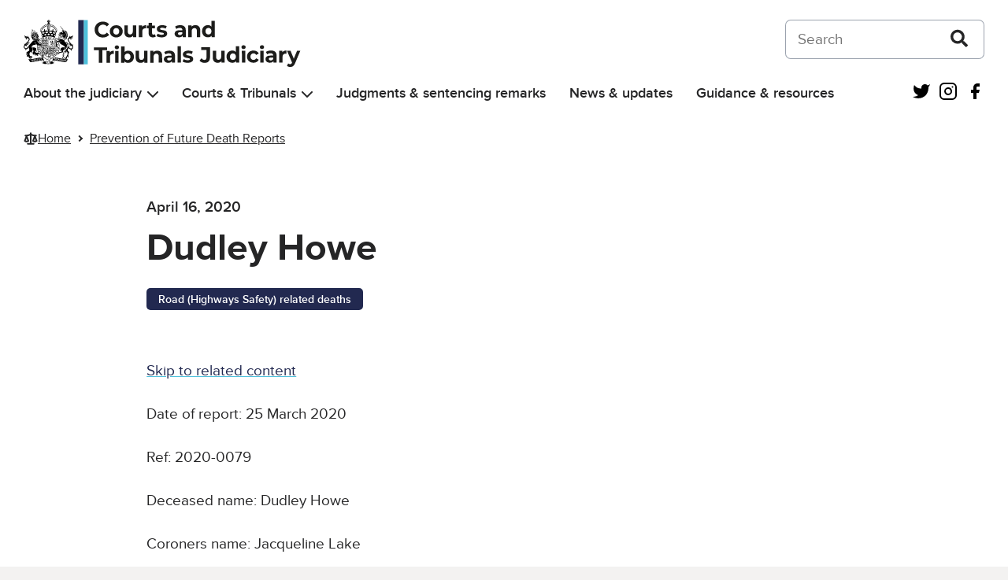

--- FILE ---
content_type: text/html; charset=UTF-8
request_url: https://www.judiciary.uk/prevention-of-future-death-reports/dudley-howe/
body_size: 14997
content:
<!DOCTYPE html>
<html lang="en-US" class="govuk-template">
<head>
    <meta charset="utf-8">
<meta name="viewport" content="width=device-width, initial-scale=1, viewport-fit=cover">
<meta name="theme-color" content="#0b0c0c">

<meta http-equiv="X-UA-Compatible" content="IE=edge">


<link rel="apple-touch-icon" sizes="152x152" href="https://www.judiciary.uk/wp-content/themes/judiciary-website-theme/static/img/apple-touch-icon.png">
<link rel="apple-touch-icon" sizes="120x120" href="https://www.judiciary.uk/wp-content/themes/judiciary-website-theme/static/img/apple-touch-icon-120x120.png">
<link rel="icon" type="image/png" sizes="16x16" href="https://www.judiciary.uk/wp-content/themes/judiciary-website-theme/static/img/favicon.ico">
    <meta name='robots' content='index, follow, max-image-preview:large, max-snippet:-1, max-video-preview:-1' />

	<!-- This site is optimized with the Yoast SEO plugin v26.8 - https://yoast.com/product/yoast-seo-wordpress/ -->
	<title>Dudley Howe - Courts and Tribunals Judiciary</title>
	<link rel="canonical" href="https://www.judiciary.uk/prevention-of-future-death-reports/dudley-howe/" />
	<meta property="og:locale" content="en_US" />
	<meta property="og:type" content="article" />
	<meta property="og:title" content="Dudley Howe - Courts and Tribunals Judiciary" />
	<meta property="og:description" content="Date of report: 25 March 2020 Ref: 2020-0079 Deceased name: Dudley Howe Coroners name: Jacqueline Lake Coroners Area: Norfolk Category: Road (Highways Safety) related deaths This report is being sent to: Driver and Vehicle Standards Agency" />
	<meta property="og:url" content="https://www.judiciary.uk/prevention-of-future-death-reports/dudley-howe/" />
	<meta property="og:site_name" content="Courts and Tribunals Judiciary" />
	<meta property="article:modified_time" content="2022-07-06T23:50:05+00:00" />
	<meta name="twitter:card" content="summary_large_image" />
	<script type="application/ld+json" class="yoast-schema-graph">{"@context":"https://schema.org","@graph":[{"@type":"WebPage","@id":"https://www.judiciary.uk/prevention-of-future-death-reports/dudley-howe/","url":"https://www.judiciary.uk/prevention-of-future-death-reports/dudley-howe/","name":"Dudley Howe - Courts and Tribunals Judiciary","isPartOf":{"@id":"https://www.judiciary.uk/#website"},"datePublished":"2020-04-16T08:15:16+00:00","dateModified":"2022-07-06T23:50:05+00:00","breadcrumb":{"@id":"https://www.judiciary.uk/prevention-of-future-death-reports/dudley-howe/#breadcrumb"},"inLanguage":"en-US","potentialAction":[{"@type":"ReadAction","target":["https://www.judiciary.uk/prevention-of-future-death-reports/dudley-howe/"]}]},{"@type":"BreadcrumbList","@id":"https://www.judiciary.uk/prevention-of-future-death-reports/dudley-howe/#breadcrumb","itemListElement":[{"@type":"ListItem","position":1,"name":"Home","item":"https://www.judiciary.uk/"},{"@type":"ListItem","position":2,"name":"Prevention of Future Death Reports","item":"https://www.judiciary.uk/prevention-of-future-death-reports/"},{"@type":"ListItem","position":3,"name":"Dudley Howe"}]},{"@type":"WebSite","@id":"https://www.judiciary.uk/#website","url":"https://www.judiciary.uk/","name":"Courts and Tribunals Judiciary","description":"Information about the Courts and Tribunals Judiciary of England and Wales. Read the latest judgments, news and speeches","publisher":{"@id":"https://www.judiciary.uk/#organization"},"potentialAction":[{"@type":"SearchAction","target":{"@type":"EntryPoint","urlTemplate":"https://www.judiciary.uk/?s={search_term_string}"},"query-input":{"@type":"PropertyValueSpecification","valueRequired":true,"valueName":"search_term_string"}}],"inLanguage":"en-US"},{"@type":"Organization","@id":"https://www.judiciary.uk/#organization","name":"Courts and Tribunals Judiciary","url":"https://www.judiciary.uk/","logo":{"@type":"ImageObject","inLanguage":"en-US","@id":"https://www.judiciary.uk/#/schema/logo/image/","url":"https://www.judiciary.uk/wp-content/uploads/2022/09/6.7646_Courts-and-Tribunials-Judiciary-Logo-RGB.png","contentUrl":"https://www.judiciary.uk/wp-content/uploads/2022/09/6.7646_Courts-and-Tribunials-Judiciary-Logo-RGB.png","width":4193,"height":734,"caption":"Courts and Tribunals Judiciary"},"image":{"@id":"https://www.judiciary.uk/#/schema/logo/image/"}}]}</script>
	<!-- / Yoast SEO plugin. -->


<link rel='dns-prefetch' href='//cc.cdn.civiccomputing.com' />
<link rel='dns-prefetch' href='//www.judiciary.uk' />
<link rel="alternate" title="oEmbed (JSON)" type="application/json+oembed" href="https://www.judiciary.uk/wp-json/oembed/1.0/embed?url=https%3A%2F%2Fwww.judiciary.uk%2Fprevention-of-future-death-reports%2Fdudley-howe%2F" />
<link rel="alternate" title="oEmbed (XML)" type="text/xml+oembed" href="https://www.judiciary.uk/wp-json/oembed/1.0/embed?url=https%3A%2F%2Fwww.judiciary.uk%2Fprevention-of-future-death-reports%2Fdudley-howe%2F&#038;format=xml" />
<style id='wp-img-auto-sizes-contain-inline-css' type='text/css'>
img:is([sizes=auto i],[sizes^="auto," i]){contain-intrinsic-size:3000px 1500px}
/*# sourceURL=wp-img-auto-sizes-contain-inline-css */
</style>
<style id='wp-block-library-inline-css' type='text/css'>
:root{--wp-block-synced-color:#7a00df;--wp-block-synced-color--rgb:122,0,223;--wp-bound-block-color:var(--wp-block-synced-color);--wp-editor-canvas-background:#ddd;--wp-admin-theme-color:#007cba;--wp-admin-theme-color--rgb:0,124,186;--wp-admin-theme-color-darker-10:#006ba1;--wp-admin-theme-color-darker-10--rgb:0,107,160.5;--wp-admin-theme-color-darker-20:#005a87;--wp-admin-theme-color-darker-20--rgb:0,90,135;--wp-admin-border-width-focus:2px}@media (min-resolution:192dpi){:root{--wp-admin-border-width-focus:1.5px}}.wp-element-button{cursor:pointer}:root .has-very-light-gray-background-color{background-color:#eee}:root .has-very-dark-gray-background-color{background-color:#313131}:root .has-very-light-gray-color{color:#eee}:root .has-very-dark-gray-color{color:#313131}:root .has-vivid-green-cyan-to-vivid-cyan-blue-gradient-background{background:linear-gradient(135deg,#00d084,#0693e3)}:root .has-purple-crush-gradient-background{background:linear-gradient(135deg,#34e2e4,#4721fb 50%,#ab1dfe)}:root .has-hazy-dawn-gradient-background{background:linear-gradient(135deg,#faaca8,#dad0ec)}:root .has-subdued-olive-gradient-background{background:linear-gradient(135deg,#fafae1,#67a671)}:root .has-atomic-cream-gradient-background{background:linear-gradient(135deg,#fdd79a,#004a59)}:root .has-nightshade-gradient-background{background:linear-gradient(135deg,#330968,#31cdcf)}:root .has-midnight-gradient-background{background:linear-gradient(135deg,#020381,#2874fc)}:root{--wp--preset--font-size--normal:16px;--wp--preset--font-size--huge:42px}.has-regular-font-size{font-size:1em}.has-larger-font-size{font-size:2.625em}.has-normal-font-size{font-size:var(--wp--preset--font-size--normal)}.has-huge-font-size{font-size:var(--wp--preset--font-size--huge)}.has-text-align-center{text-align:center}.has-text-align-left{text-align:left}.has-text-align-right{text-align:right}.has-fit-text{white-space:nowrap!important}#end-resizable-editor-section{display:none}.aligncenter{clear:both}.items-justified-left{justify-content:flex-start}.items-justified-center{justify-content:center}.items-justified-right{justify-content:flex-end}.items-justified-space-between{justify-content:space-between}.screen-reader-text{border:0;clip-path:inset(50%);height:1px;margin:-1px;overflow:hidden;padding:0;position:absolute;width:1px;word-wrap:normal!important}.screen-reader-text:focus{background-color:#ddd;clip-path:none;color:#444;display:block;font-size:1em;height:auto;left:5px;line-height:normal;padding:15px 23px 14px;text-decoration:none;top:5px;width:auto;z-index:100000}html :where(.has-border-color){border-style:solid}html :where([style*=border-top-color]){border-top-style:solid}html :where([style*=border-right-color]){border-right-style:solid}html :where([style*=border-bottom-color]){border-bottom-style:solid}html :where([style*=border-left-color]){border-left-style:solid}html :where([style*=border-width]){border-style:solid}html :where([style*=border-top-width]){border-top-style:solid}html :where([style*=border-right-width]){border-right-style:solid}html :where([style*=border-bottom-width]){border-bottom-style:solid}html :where([style*=border-left-width]){border-left-style:solid}html :where(img[class*=wp-image-]){height:auto;max-width:100%}:where(figure){margin:0 0 1em}html :where(.is-position-sticky){--wp-admin--admin-bar--position-offset:var(--wp-admin--admin-bar--height,0px)}@media screen and (max-width:600px){html :where(.is-position-sticky){--wp-admin--admin-bar--position-offset:0px}}

/*# sourceURL=wp-block-library-inline-css */
</style><style id='global-styles-inline-css' type='text/css'>
:root{--wp--preset--aspect-ratio--square: 1;--wp--preset--aspect-ratio--4-3: 4/3;--wp--preset--aspect-ratio--3-4: 3/4;--wp--preset--aspect-ratio--3-2: 3/2;--wp--preset--aspect-ratio--2-3: 2/3;--wp--preset--aspect-ratio--16-9: 16/9;--wp--preset--aspect-ratio--9-16: 9/16;--wp--preset--color--black: #252526;--wp--preset--color--cyan-bluish-gray: #abb8c3;--wp--preset--color--white: #FFF;--wp--preset--color--pale-pink: #f78da7;--wp--preset--color--vivid-red: #cf2e2e;--wp--preset--color--luminous-vivid-orange: #ff6900;--wp--preset--color--luminous-vivid-amber: #fcb900;--wp--preset--color--light-green-cyan: #7bdcb5;--wp--preset--color--vivid-green-cyan: #00d084;--wp--preset--color--pale-cyan-blue: #8ed1fc;--wp--preset--color--vivid-cyan-blue: #0693e3;--wp--preset--color--vivid-purple: #9b51e0;--wp--preset--color--grey-600: #4E4F52;--wp--preset--color--grey-500: #7A7B80;--wp--preset--color--grey-400: #A9AAB0;--wp--preset--color--grey-300: #D5D6DC;--wp--preset--color--grey-200: #F0F0F5;--wp--preset--color--grey-100: #F7F8FA;--wp--preset--color--blue-400: #4EC0DB;--wp--preset--color--blue-300: #67C5DE;--wp--preset--color--blue-200: #8AD4E7;--wp--preset--color--blue-100: #AFE2EF;--wp--preset--color--blue-50: #D7F0F7;--wp--preset--color--dark-blue-400: #222950;--wp--preset--color--dark-blue-300: #454A68;--wp--preset--color--dark-blue-200: #6F748B;--wp--preset--color--dark-blue-100: #9C9FB0;--wp--preset--color--dark-blue-50: #CDCED7;--wp--preset--color--red-400: #8F1B1A;--wp--preset--color--red-300: #9C403F;--wp--preset--color--red-200: #B46B6B;--wp--preset--color--red-100: #CC9A9A;--wp--preset--color--red-50: #E6CBCB;--wp--preset--color--orange-400: #C65D17;--wp--preset--color--orange-300: #CB723C;--wp--preset--color--orange-200: #D89469;--wp--preset--color--orange-100: #E5B698;--wp--preset--color--orange-50: #F2DACB;--wp--preset--color--dark-green-400: #005A2E;--wp--preset--color--dark-green-300: #2D704E;--wp--preset--color--dark-green-200: #5B9177;--wp--preset--color--dark-green-100: #8EB5A1;--wp--preset--color--dark-green-50: #C5D9CF;--wp--preset--color--light-green-400: #0AA891;--wp--preset--color--light-green-300: #34B09D;--wp--preset--color--light-green-200: #61C4B5;--wp--preset--color--light-green-100: #93D7CD;--wp--preset--color--light-green-50: #C7EBE6;--wp--preset--color--purple-400: #61388E;--wp--preset--color--purple-300: #76559A;--wp--preset--color--purple-200: #967DB3;--wp--preset--color--purple-100: #B8A7CC;--wp--preset--color--purple-50: #DAD1E5;--wp--preset--color--silver-400: #717070;--wp--preset--color--silver-300: #828282;--wp--preset--color--silver-200: #A09F9F;--wp--preset--color--silver-100: #BFBFBF;--wp--preset--color--silver-50: #DFDEDE;--wp--preset--gradient--vivid-cyan-blue-to-vivid-purple: linear-gradient(135deg,rgb(6,147,227) 0%,rgb(155,81,224) 100%);--wp--preset--gradient--light-green-cyan-to-vivid-green-cyan: linear-gradient(135deg,rgb(122,220,180) 0%,rgb(0,208,130) 100%);--wp--preset--gradient--luminous-vivid-amber-to-luminous-vivid-orange: linear-gradient(135deg,rgb(252,185,0) 0%,rgb(255,105,0) 100%);--wp--preset--gradient--luminous-vivid-orange-to-vivid-red: linear-gradient(135deg,rgb(255,105,0) 0%,rgb(207,46,46) 100%);--wp--preset--gradient--very-light-gray-to-cyan-bluish-gray: linear-gradient(135deg,rgb(238,238,238) 0%,rgb(169,184,195) 100%);--wp--preset--gradient--cool-to-warm-spectrum: linear-gradient(135deg,rgb(74,234,220) 0%,rgb(151,120,209) 20%,rgb(207,42,186) 40%,rgb(238,44,130) 60%,rgb(251,105,98) 80%,rgb(254,248,76) 100%);--wp--preset--gradient--blush-light-purple: linear-gradient(135deg,rgb(255,206,236) 0%,rgb(152,150,240) 100%);--wp--preset--gradient--blush-bordeaux: linear-gradient(135deg,rgb(254,205,165) 0%,rgb(254,45,45) 50%,rgb(107,0,62) 100%);--wp--preset--gradient--luminous-dusk: linear-gradient(135deg,rgb(255,203,112) 0%,rgb(199,81,192) 50%,rgb(65,88,208) 100%);--wp--preset--gradient--pale-ocean: linear-gradient(135deg,rgb(255,245,203) 0%,rgb(182,227,212) 50%,rgb(51,167,181) 100%);--wp--preset--gradient--electric-grass: linear-gradient(135deg,rgb(202,248,128) 0%,rgb(113,206,126) 100%);--wp--preset--gradient--midnight: linear-gradient(135deg,rgb(2,3,129) 0%,rgb(40,116,252) 100%);--wp--preset--font-size--small: 0.875rem;--wp--preset--font-size--medium: 1.5rem;--wp--preset--font-size--large: 2rem;--wp--preset--font-size--x-large: 42px;--wp--preset--font-size--normal: 1.1875rem;--wp--preset--font-size--extra-large: 3rem;--wp--preset--font-size--huge: 4rem;--wp--preset--spacing--20: 0.44rem;--wp--preset--spacing--30: 0.67rem;--wp--preset--spacing--40: 1rem;--wp--preset--spacing--50: 1.5rem;--wp--preset--spacing--60: 2.25rem;--wp--preset--spacing--70: 3.38rem;--wp--preset--spacing--80: 5.06rem;--wp--preset--shadow--natural: 6px 6px 9px rgba(0, 0, 0, 0.2);--wp--preset--shadow--deep: 12px 12px 50px rgba(0, 0, 0, 0.4);--wp--preset--shadow--sharp: 6px 6px 0px rgba(0, 0, 0, 0.2);--wp--preset--shadow--outlined: 6px 6px 0px -3px rgb(255, 255, 255), 6px 6px rgb(0, 0, 0);--wp--preset--shadow--crisp: 6px 6px 0px rgb(0, 0, 0);}:root { --wp--style--global--content-size: 960px;--wp--style--global--wide-size: 1360px; }:where(body) { margin: 0; }.wp-site-blocks > .alignleft { float: left; margin-right: 2em; }.wp-site-blocks > .alignright { float: right; margin-left: 2em; }.wp-site-blocks > .aligncenter { justify-content: center; margin-left: auto; margin-right: auto; }:where(.is-layout-flex){gap: 0.5em;}:where(.is-layout-grid){gap: 0.5em;}.is-layout-flow > .alignleft{float: left;margin-inline-start: 0;margin-inline-end: 2em;}.is-layout-flow > .alignright{float: right;margin-inline-start: 2em;margin-inline-end: 0;}.is-layout-flow > .aligncenter{margin-left: auto !important;margin-right: auto !important;}.is-layout-constrained > .alignleft{float: left;margin-inline-start: 0;margin-inline-end: 2em;}.is-layout-constrained > .alignright{float: right;margin-inline-start: 2em;margin-inline-end: 0;}.is-layout-constrained > .aligncenter{margin-left: auto !important;margin-right: auto !important;}.is-layout-constrained > :where(:not(.alignleft):not(.alignright):not(.alignfull)){max-width: var(--wp--style--global--content-size);margin-left: auto !important;margin-right: auto !important;}.is-layout-constrained > .alignwide{max-width: var(--wp--style--global--wide-size);}body .is-layout-flex{display: flex;}.is-layout-flex{flex-wrap: wrap;align-items: center;}.is-layout-flex > :is(*, div){margin: 0;}body .is-layout-grid{display: grid;}.is-layout-grid > :is(*, div){margin: 0;}body{padding-top: 0px;padding-right: 0px;padding-bottom: 0px;padding-left: 0px;}a:where(:not(.wp-element-button)){text-decoration: underline;}:root :where(.wp-element-button, .wp-block-button__link){background-color: #32373c;border-width: 0;color: #fff;font-family: inherit;font-size: inherit;font-style: inherit;font-weight: inherit;letter-spacing: inherit;line-height: inherit;padding-top: calc(0.667em + 2px);padding-right: calc(1.333em + 2px);padding-bottom: calc(0.667em + 2px);padding-left: calc(1.333em + 2px);text-decoration: none;text-transform: inherit;}.has-black-color{color: var(--wp--preset--color--black) !important;}.has-cyan-bluish-gray-color{color: var(--wp--preset--color--cyan-bluish-gray) !important;}.has-white-color{color: var(--wp--preset--color--white) !important;}.has-pale-pink-color{color: var(--wp--preset--color--pale-pink) !important;}.has-vivid-red-color{color: var(--wp--preset--color--vivid-red) !important;}.has-luminous-vivid-orange-color{color: var(--wp--preset--color--luminous-vivid-orange) !important;}.has-luminous-vivid-amber-color{color: var(--wp--preset--color--luminous-vivid-amber) !important;}.has-light-green-cyan-color{color: var(--wp--preset--color--light-green-cyan) !important;}.has-vivid-green-cyan-color{color: var(--wp--preset--color--vivid-green-cyan) !important;}.has-pale-cyan-blue-color{color: var(--wp--preset--color--pale-cyan-blue) !important;}.has-vivid-cyan-blue-color{color: var(--wp--preset--color--vivid-cyan-blue) !important;}.has-vivid-purple-color{color: var(--wp--preset--color--vivid-purple) !important;}.has-grey-600-color{color: var(--wp--preset--color--grey-600) !important;}.has-grey-500-color{color: var(--wp--preset--color--grey-500) !important;}.has-grey-400-color{color: var(--wp--preset--color--grey-400) !important;}.has-grey-300-color{color: var(--wp--preset--color--grey-300) !important;}.has-grey-200-color{color: var(--wp--preset--color--grey-200) !important;}.has-grey-100-color{color: var(--wp--preset--color--grey-100) !important;}.has-blue-400-color{color: var(--wp--preset--color--blue-400) !important;}.has-blue-300-color{color: var(--wp--preset--color--blue-300) !important;}.has-blue-200-color{color: var(--wp--preset--color--blue-200) !important;}.has-blue-100-color{color: var(--wp--preset--color--blue-100) !important;}.has-blue-50-color{color: var(--wp--preset--color--blue-50) !important;}.has-dark-blue-400-color{color: var(--wp--preset--color--dark-blue-400) !important;}.has-dark-blue-300-color{color: var(--wp--preset--color--dark-blue-300) !important;}.has-dark-blue-200-color{color: var(--wp--preset--color--dark-blue-200) !important;}.has-dark-blue-100-color{color: var(--wp--preset--color--dark-blue-100) !important;}.has-dark-blue-50-color{color: var(--wp--preset--color--dark-blue-50) !important;}.has-red-400-color{color: var(--wp--preset--color--red-400) !important;}.has-red-300-color{color: var(--wp--preset--color--red-300) !important;}.has-red-200-color{color: var(--wp--preset--color--red-200) !important;}.has-red-100-color{color: var(--wp--preset--color--red-100) !important;}.has-red-50-color{color: var(--wp--preset--color--red-50) !important;}.has-orange-400-color{color: var(--wp--preset--color--orange-400) !important;}.has-orange-300-color{color: var(--wp--preset--color--orange-300) !important;}.has-orange-200-color{color: var(--wp--preset--color--orange-200) !important;}.has-orange-100-color{color: var(--wp--preset--color--orange-100) !important;}.has-orange-50-color{color: var(--wp--preset--color--orange-50) !important;}.has-dark-green-400-color{color: var(--wp--preset--color--dark-green-400) !important;}.has-dark-green-300-color{color: var(--wp--preset--color--dark-green-300) !important;}.has-dark-green-200-color{color: var(--wp--preset--color--dark-green-200) !important;}.has-dark-green-100-color{color: var(--wp--preset--color--dark-green-100) !important;}.has-dark-green-50-color{color: var(--wp--preset--color--dark-green-50) !important;}.has-light-green-400-color{color: var(--wp--preset--color--light-green-400) !important;}.has-light-green-300-color{color: var(--wp--preset--color--light-green-300) !important;}.has-light-green-200-color{color: var(--wp--preset--color--light-green-200) !important;}.has-light-green-100-color{color: var(--wp--preset--color--light-green-100) !important;}.has-light-green-50-color{color: var(--wp--preset--color--light-green-50) !important;}.has-purple-400-color{color: var(--wp--preset--color--purple-400) !important;}.has-purple-300-color{color: var(--wp--preset--color--purple-300) !important;}.has-purple-200-color{color: var(--wp--preset--color--purple-200) !important;}.has-purple-100-color{color: var(--wp--preset--color--purple-100) !important;}.has-purple-50-color{color: var(--wp--preset--color--purple-50) !important;}.has-silver-400-color{color: var(--wp--preset--color--silver-400) !important;}.has-silver-300-color{color: var(--wp--preset--color--silver-300) !important;}.has-silver-200-color{color: var(--wp--preset--color--silver-200) !important;}.has-silver-100-color{color: var(--wp--preset--color--silver-100) !important;}.has-silver-50-color{color: var(--wp--preset--color--silver-50) !important;}.has-black-background-color{background-color: var(--wp--preset--color--black) !important;}.has-cyan-bluish-gray-background-color{background-color: var(--wp--preset--color--cyan-bluish-gray) !important;}.has-white-background-color{background-color: var(--wp--preset--color--white) !important;}.has-pale-pink-background-color{background-color: var(--wp--preset--color--pale-pink) !important;}.has-vivid-red-background-color{background-color: var(--wp--preset--color--vivid-red) !important;}.has-luminous-vivid-orange-background-color{background-color: var(--wp--preset--color--luminous-vivid-orange) !important;}.has-luminous-vivid-amber-background-color{background-color: var(--wp--preset--color--luminous-vivid-amber) !important;}.has-light-green-cyan-background-color{background-color: var(--wp--preset--color--light-green-cyan) !important;}.has-vivid-green-cyan-background-color{background-color: var(--wp--preset--color--vivid-green-cyan) !important;}.has-pale-cyan-blue-background-color{background-color: var(--wp--preset--color--pale-cyan-blue) !important;}.has-vivid-cyan-blue-background-color{background-color: var(--wp--preset--color--vivid-cyan-blue) !important;}.has-vivid-purple-background-color{background-color: var(--wp--preset--color--vivid-purple) !important;}.has-grey-600-background-color{background-color: var(--wp--preset--color--grey-600) !important;}.has-grey-500-background-color{background-color: var(--wp--preset--color--grey-500) !important;}.has-grey-400-background-color{background-color: var(--wp--preset--color--grey-400) !important;}.has-grey-300-background-color{background-color: var(--wp--preset--color--grey-300) !important;}.has-grey-200-background-color{background-color: var(--wp--preset--color--grey-200) !important;}.has-grey-100-background-color{background-color: var(--wp--preset--color--grey-100) !important;}.has-blue-400-background-color{background-color: var(--wp--preset--color--blue-400) !important;}.has-blue-300-background-color{background-color: var(--wp--preset--color--blue-300) !important;}.has-blue-200-background-color{background-color: var(--wp--preset--color--blue-200) !important;}.has-blue-100-background-color{background-color: var(--wp--preset--color--blue-100) !important;}.has-blue-50-background-color{background-color: var(--wp--preset--color--blue-50) !important;}.has-dark-blue-400-background-color{background-color: var(--wp--preset--color--dark-blue-400) !important;}.has-dark-blue-300-background-color{background-color: var(--wp--preset--color--dark-blue-300) !important;}.has-dark-blue-200-background-color{background-color: var(--wp--preset--color--dark-blue-200) !important;}.has-dark-blue-100-background-color{background-color: var(--wp--preset--color--dark-blue-100) !important;}.has-dark-blue-50-background-color{background-color: var(--wp--preset--color--dark-blue-50) !important;}.has-red-400-background-color{background-color: var(--wp--preset--color--red-400) !important;}.has-red-300-background-color{background-color: var(--wp--preset--color--red-300) !important;}.has-red-200-background-color{background-color: var(--wp--preset--color--red-200) !important;}.has-red-100-background-color{background-color: var(--wp--preset--color--red-100) !important;}.has-red-50-background-color{background-color: var(--wp--preset--color--red-50) !important;}.has-orange-400-background-color{background-color: var(--wp--preset--color--orange-400) !important;}.has-orange-300-background-color{background-color: var(--wp--preset--color--orange-300) !important;}.has-orange-200-background-color{background-color: var(--wp--preset--color--orange-200) !important;}.has-orange-100-background-color{background-color: var(--wp--preset--color--orange-100) !important;}.has-orange-50-background-color{background-color: var(--wp--preset--color--orange-50) !important;}.has-dark-green-400-background-color{background-color: var(--wp--preset--color--dark-green-400) !important;}.has-dark-green-300-background-color{background-color: var(--wp--preset--color--dark-green-300) !important;}.has-dark-green-200-background-color{background-color: var(--wp--preset--color--dark-green-200) !important;}.has-dark-green-100-background-color{background-color: var(--wp--preset--color--dark-green-100) !important;}.has-dark-green-50-background-color{background-color: var(--wp--preset--color--dark-green-50) !important;}.has-light-green-400-background-color{background-color: var(--wp--preset--color--light-green-400) !important;}.has-light-green-300-background-color{background-color: var(--wp--preset--color--light-green-300) !important;}.has-light-green-200-background-color{background-color: var(--wp--preset--color--light-green-200) !important;}.has-light-green-100-background-color{background-color: var(--wp--preset--color--light-green-100) !important;}.has-light-green-50-background-color{background-color: var(--wp--preset--color--light-green-50) !important;}.has-purple-400-background-color{background-color: var(--wp--preset--color--purple-400) !important;}.has-purple-300-background-color{background-color: var(--wp--preset--color--purple-300) !important;}.has-purple-200-background-color{background-color: var(--wp--preset--color--purple-200) !important;}.has-purple-100-background-color{background-color: var(--wp--preset--color--purple-100) !important;}.has-purple-50-background-color{background-color: var(--wp--preset--color--purple-50) !important;}.has-silver-400-background-color{background-color: var(--wp--preset--color--silver-400) !important;}.has-silver-300-background-color{background-color: var(--wp--preset--color--silver-300) !important;}.has-silver-200-background-color{background-color: var(--wp--preset--color--silver-200) !important;}.has-silver-100-background-color{background-color: var(--wp--preset--color--silver-100) !important;}.has-silver-50-background-color{background-color: var(--wp--preset--color--silver-50) !important;}.has-black-border-color{border-color: var(--wp--preset--color--black) !important;}.has-cyan-bluish-gray-border-color{border-color: var(--wp--preset--color--cyan-bluish-gray) !important;}.has-white-border-color{border-color: var(--wp--preset--color--white) !important;}.has-pale-pink-border-color{border-color: var(--wp--preset--color--pale-pink) !important;}.has-vivid-red-border-color{border-color: var(--wp--preset--color--vivid-red) !important;}.has-luminous-vivid-orange-border-color{border-color: var(--wp--preset--color--luminous-vivid-orange) !important;}.has-luminous-vivid-amber-border-color{border-color: var(--wp--preset--color--luminous-vivid-amber) !important;}.has-light-green-cyan-border-color{border-color: var(--wp--preset--color--light-green-cyan) !important;}.has-vivid-green-cyan-border-color{border-color: var(--wp--preset--color--vivid-green-cyan) !important;}.has-pale-cyan-blue-border-color{border-color: var(--wp--preset--color--pale-cyan-blue) !important;}.has-vivid-cyan-blue-border-color{border-color: var(--wp--preset--color--vivid-cyan-blue) !important;}.has-vivid-purple-border-color{border-color: var(--wp--preset--color--vivid-purple) !important;}.has-grey-600-border-color{border-color: var(--wp--preset--color--grey-600) !important;}.has-grey-500-border-color{border-color: var(--wp--preset--color--grey-500) !important;}.has-grey-400-border-color{border-color: var(--wp--preset--color--grey-400) !important;}.has-grey-300-border-color{border-color: var(--wp--preset--color--grey-300) !important;}.has-grey-200-border-color{border-color: var(--wp--preset--color--grey-200) !important;}.has-grey-100-border-color{border-color: var(--wp--preset--color--grey-100) !important;}.has-blue-400-border-color{border-color: var(--wp--preset--color--blue-400) !important;}.has-blue-300-border-color{border-color: var(--wp--preset--color--blue-300) !important;}.has-blue-200-border-color{border-color: var(--wp--preset--color--blue-200) !important;}.has-blue-100-border-color{border-color: var(--wp--preset--color--blue-100) !important;}.has-blue-50-border-color{border-color: var(--wp--preset--color--blue-50) !important;}.has-dark-blue-400-border-color{border-color: var(--wp--preset--color--dark-blue-400) !important;}.has-dark-blue-300-border-color{border-color: var(--wp--preset--color--dark-blue-300) !important;}.has-dark-blue-200-border-color{border-color: var(--wp--preset--color--dark-blue-200) !important;}.has-dark-blue-100-border-color{border-color: var(--wp--preset--color--dark-blue-100) !important;}.has-dark-blue-50-border-color{border-color: var(--wp--preset--color--dark-blue-50) !important;}.has-red-400-border-color{border-color: var(--wp--preset--color--red-400) !important;}.has-red-300-border-color{border-color: var(--wp--preset--color--red-300) !important;}.has-red-200-border-color{border-color: var(--wp--preset--color--red-200) !important;}.has-red-100-border-color{border-color: var(--wp--preset--color--red-100) !important;}.has-red-50-border-color{border-color: var(--wp--preset--color--red-50) !important;}.has-orange-400-border-color{border-color: var(--wp--preset--color--orange-400) !important;}.has-orange-300-border-color{border-color: var(--wp--preset--color--orange-300) !important;}.has-orange-200-border-color{border-color: var(--wp--preset--color--orange-200) !important;}.has-orange-100-border-color{border-color: var(--wp--preset--color--orange-100) !important;}.has-orange-50-border-color{border-color: var(--wp--preset--color--orange-50) !important;}.has-dark-green-400-border-color{border-color: var(--wp--preset--color--dark-green-400) !important;}.has-dark-green-300-border-color{border-color: var(--wp--preset--color--dark-green-300) !important;}.has-dark-green-200-border-color{border-color: var(--wp--preset--color--dark-green-200) !important;}.has-dark-green-100-border-color{border-color: var(--wp--preset--color--dark-green-100) !important;}.has-dark-green-50-border-color{border-color: var(--wp--preset--color--dark-green-50) !important;}.has-light-green-400-border-color{border-color: var(--wp--preset--color--light-green-400) !important;}.has-light-green-300-border-color{border-color: var(--wp--preset--color--light-green-300) !important;}.has-light-green-200-border-color{border-color: var(--wp--preset--color--light-green-200) !important;}.has-light-green-100-border-color{border-color: var(--wp--preset--color--light-green-100) !important;}.has-light-green-50-border-color{border-color: var(--wp--preset--color--light-green-50) !important;}.has-purple-400-border-color{border-color: var(--wp--preset--color--purple-400) !important;}.has-purple-300-border-color{border-color: var(--wp--preset--color--purple-300) !important;}.has-purple-200-border-color{border-color: var(--wp--preset--color--purple-200) !important;}.has-purple-100-border-color{border-color: var(--wp--preset--color--purple-100) !important;}.has-purple-50-border-color{border-color: var(--wp--preset--color--purple-50) !important;}.has-silver-400-border-color{border-color: var(--wp--preset--color--silver-400) !important;}.has-silver-300-border-color{border-color: var(--wp--preset--color--silver-300) !important;}.has-silver-200-border-color{border-color: var(--wp--preset--color--silver-200) !important;}.has-silver-100-border-color{border-color: var(--wp--preset--color--silver-100) !important;}.has-silver-50-border-color{border-color: var(--wp--preset--color--silver-50) !important;}.has-vivid-cyan-blue-to-vivid-purple-gradient-background{background: var(--wp--preset--gradient--vivid-cyan-blue-to-vivid-purple) !important;}.has-light-green-cyan-to-vivid-green-cyan-gradient-background{background: var(--wp--preset--gradient--light-green-cyan-to-vivid-green-cyan) !important;}.has-luminous-vivid-amber-to-luminous-vivid-orange-gradient-background{background: var(--wp--preset--gradient--luminous-vivid-amber-to-luminous-vivid-orange) !important;}.has-luminous-vivid-orange-to-vivid-red-gradient-background{background: var(--wp--preset--gradient--luminous-vivid-orange-to-vivid-red) !important;}.has-very-light-gray-to-cyan-bluish-gray-gradient-background{background: var(--wp--preset--gradient--very-light-gray-to-cyan-bluish-gray) !important;}.has-cool-to-warm-spectrum-gradient-background{background: var(--wp--preset--gradient--cool-to-warm-spectrum) !important;}.has-blush-light-purple-gradient-background{background: var(--wp--preset--gradient--blush-light-purple) !important;}.has-blush-bordeaux-gradient-background{background: var(--wp--preset--gradient--blush-bordeaux) !important;}.has-luminous-dusk-gradient-background{background: var(--wp--preset--gradient--luminous-dusk) !important;}.has-pale-ocean-gradient-background{background: var(--wp--preset--gradient--pale-ocean) !important;}.has-electric-grass-gradient-background{background: var(--wp--preset--gradient--electric-grass) !important;}.has-midnight-gradient-background{background: var(--wp--preset--gradient--midnight) !important;}.has-small-font-size{font-size: var(--wp--preset--font-size--small) !important;}.has-medium-font-size{font-size: var(--wp--preset--font-size--medium) !important;}.has-large-font-size{font-size: var(--wp--preset--font-size--large) !important;}.has-x-large-font-size{font-size: var(--wp--preset--font-size--x-large) !important;}.has-normal-font-size{font-size: var(--wp--preset--font-size--normal) !important;}.has-extra-large-font-size{font-size: var(--wp--preset--font-size--extra-large) !important;}.has-huge-font-size{font-size: var(--wp--preset--font-size--huge) !important;}
/*# sourceURL=global-styles-inline-css */
</style>

<link rel='stylesheet' id='analytics-with-consent-styles-css' href='https://www.judiciary.uk/wp-content/plugins/analytics-with-consent/assets/css/styles.css?ver=6.9' type='text/css' media='all' />
<link rel='stylesheet' id='ep_general_styles-css' href='https://www.judiciary.uk/wp-content/plugins/elasticpress/dist/css/general-styles.css?ver=66295efe92a630617c00' type='text/css' media='all' />
<link rel='stylesheet' id='main-css' href='https://www.judiciary.uk/wp-content/themes/judiciary-website-theme/static/main.min.css?ver=6.9' type='text/css' media='all' />
<script type="text/javascript" src="https://cc.cdn.civiccomputing.com/9/cookieControl-9.x.min.js?ver=6.9" id="civicCookieControl-js"></script>
<script type="text/javascript" id="civicCookieControlDefaultAnalytics-js-extra">
/* <![CDATA[ */
var cookieControlDefaultAnalytics = {"googleAnalyticsId":"","ga4Id":"G-82JS8EH7X8","gtmId":"","hjid":""};
//# sourceURL=civicCookieControlDefaultAnalytics-js-extra
/* ]]> */
</script>
<script type="text/javascript" src="https://www.judiciary.uk/wp-content/plugins/analytics-with-consent/assets/js/analytics.js?ver=6.9" id="civicCookieControlDefaultAnalytics-js"></script>
<script type="text/javascript" id="civicCookieControlConfig-js-extra">
/* <![CDATA[ */
var cookieControlConfig = {"apiKey":"775de7adc4e125b39d6e567ac623ca9080dce622","product":"COMMUNITY","closeStyle":"button","initialState":"open","text":{"closeLabel":"Save and Close","acceptSettings":"Accept all cookies","rejectSettings":"Only accept necessary cookies"},"branding":{"removeAbout":true},"position":"LEFT","theme":"DARK","subDomains":"","toggleType":"checkbox","optionalCookies":[{"name":"analytics","label":"Analytical Cookies","description":"Analytical cookies help us to improve our website by collecting and reporting information on its usage.","cookies":["_ga","_gid","_gat","__utma","__utmt","__utmb","__utmc","__utmz","__utmv"],"onAccept":"analyticsWithConsent.gaAccept","onRevoke":"analyticsWithConsent.gaRevoke"}],"necessaryCookies":["wp-postpass_*"]};
//# sourceURL=civicCookieControlConfig-js-extra
/* ]]> */
</script>
<script type="text/javascript" src="https://www.judiciary.uk/wp-content/plugins/analytics-with-consent/assets/js/config.js?ver=6.9" id="civicCookieControlConfig-js"></script>
<script type="text/javascript" src="https://www.judiciary.uk/wp-content/themes/judiciary-website-theme/static/lib/jquery.min.js?ver=6.9" id="jquery-js"></script>
<script type="text/javascript" src="https://www.judiciary.uk/wp-content/themes/judiciary-website-theme/static/lib/modernizr.min.js?ver=6.9" id="modernizr-js"></script>
<script async id="awc_gtag" src="https://www.googletagmanager.com/gtag/js?id=G-82JS8EH7X8"></script><!-- Stream WordPress user activity plugin v4.1.1 -->
        <link rel="alternate" type="application/atom+xml" title="Courts and Tribunals Judiciary Feed" href="https://www.judiciary.uk/feed/">
        </head>
<body class="wp-singular pfd-template-default single single-pfd postid-27199 wp-theme-judiciary-website-themetemplates govuk-template__body theme-default">

    <script>
        document.body.className = ((document.body.className) ? document.body.className + ' js-enabled' : 'js-enabled');
    </script>

    <a href="#main-content" class="govuk-skip-link">Skip to main content</a>

    
<header class="govuk-header" role="banner" data-module="govuk-header">

    <div class="govuk-header__container govuk-width-container">

        <div class="govuk-header__branding">
            <div class="govuk-header__logo">
                <a href="https://www.judiciary.uk" class="govuk-header__link govuk-header__link--homepage">
                    <img width="352" src="https://www.judiciary.uk/wp-content/themes/judiciary-website-theme/static/img/logo.svg" alt="Courts and Tribunals Judiciary Homepage">
                </a>
            </div>
            <div class="govuk-header__search-button-container">
                <button class="govuk-header__search-button" id="header-search-toggle" aria-controls="header-search" aria-label="Show or hide search form" aria-expanded="false">

                    <!-- OPEN -->
                    <span id="govuk-header__search-button-label" hidden="">Search</span>
                    <svg class="govuk-header__search-button-open" width="24" height="24" viewBox="0 0 24 24" fill="none" xmlns="http://www.w3.org/2000/svg" aria-hidden="true" focusable="false">
                        <path d="m21.7 19.785-4.298-4.297c-.215-.172-.472-.3-.73-.3h-.688a8.96 8.96 0 0 0 1.891-5.5c0-4.899-4.04-8.938-8.938-8.938C3.997.75 0 4.79 0 9.688a8.93 8.93 0 0 0 8.938 8.937 8.88 8.88 0 0 0 5.5-1.89v.73c0 .258.085.515.3.73l4.254 4.254c.43.43 1.074.43 1.461 0l1.203-1.203c.43-.387.43-1.031.043-1.46ZM8.937 15.187c-3.051 0-5.5-2.449-5.5-5.5 0-3.007 2.449-5.5 5.5-5.5 3.007 0 5.5 2.493 5.5 5.5 0 3.051-2.493 5.5-5.5 5.5Z" fill="currentColor"/>
                    </svg>

                    <!-- CLOSE -->
                    <svg class="govuk-header__search-button-close" aria-hidden="true" focusable="false" xmlns="http://www.w3.org/2000/svg" width="17" height="24" viewBox="0 0 320 512">
                        <path d="M310.6 361.4c12.5 12.5 12.5 32.75 0 45.25C304.4 412.9 296.2 416 288 416s-16.38-3.125-22.62-9.375L160 301.3L54.63 406.6C48.38 412.9 40.19 416 32 416S15.63 412.9 9.375 406.6c-12.5-12.5-12.5-32.75 0-45.25l105.4-105.4L9.375 150.6c-12.5-12.5-12.5-32.75 0-45.25s32.75-12.5 45.25 0L160 210.8l105.4-105.4c12.5-12.5 32.75-12.5 45.25 0s12.5 32.75 0 45.25l-105.4 105.4L310.6 361.4z" fill="currentColor"/>
                    </svg>
                </button>
                <a class="govuk-header__search-button-fallback" href="https://www.judiciary.uk/?s=">Search site</a>
            </div>
            <div id="header-search" class="govuk-header__search">
            
<div class="search-form__wrapper search-form__inline">
    <form class="search-form" role="search" method="get" action="https://www.judiciary.uk/" aria-label="search-form">

        <div class="search-form__fields-wrapper">
            <label class="govuk-visually-hidden" for="header-search-form-input">Search on  Courts and Tribunals Judiciary</label>
            <input type="search" value="" name="s" id="header-search-form-input" class="govuk-input search-form__input" placeholder="Search">
        </div>

        <div class="search-form__submit-wrapper">
            <button class="govuk-button search-form__button" data-module="govuk-button" aria-labelledby="header-search-form__button-label">
                                    <span id="header-search-form__button-label" hidden="">Search</span>
                    <svg class="search-form__icon" width="27" height="27" viewBox="0 0 27 27" fill="none" xmlns="http://www.w3.org/2000/svg" aria-hidden="true" focusable="false">
                        <path d="m21.7 19.785-4.298-4.297c-.215-.172-.472-.3-.73-.3h-.688a8.96 8.96 0 0 0 1.891-5.5c0-4.899-4.04-8.938-8.938-8.938C3.997.75 0 4.79 0 9.688a8.93 8.93 0 0 0 8.938 8.937 8.88 8.88 0 0 0 5.5-1.89v.73c0 .258.085.515.3.73l4.254 4.254c.43.43 1.074.43 1.461 0l1.203-1.203c.43-.387.43-1.031.043-1.46ZM8.937 15.187c-3.051 0-5.5-2.449-5.5-5.5 0-3.007 2.449-5.5 5.5-5.5 3.007 0 5.5 2.493 5.5 5.5 0 3.051-2.493 5.5-5.5 5.5Z" fill="currentColor"/>
                    </svg>
                            </button>
        </div>
    </form>
</div>
            </div>
        </div>

        <div class="govuk-header__content">

            <div class="govuk-header__navigation-container">
                
<nav class="header-navigation" id="site-navigation" role="navigation">
    <button type="button" class="govuk-header__menu-button govuk-js-header-toggle" aria-controls="header-navigation" aria-label="Show or hide Top Level Navigation">Menu</button>
    <ul id="header-navigation" class="govuk-header__navigation"><li id="menu-item-28913" class="menu-item menu-item-type-post_type menu-item-object-page menu-item-has-children menu-item-28913"><a href="https://www.judiciary.uk/about-the-judiciary/">About the judiciary</a><button class="menu-item__toggle" type="button" aria-expanded="false" aria-controls="header-navigation-submenu-1" aria-label="Show About the judiciary menu"><svg width="14" height="8" viewBox="0 0 14 8" fill="none" xmlns="http://www.w3.org/2000/svg"><path fill="currentColor" fill-rule="evenodd" clip-rule="evenodd" d="M.293.293a1 1 0 011.414 0L7 5.586 12.293.293a1 1 0 111.414 1.414l-6 6a1 1 0 01-1.414 0l-6-6a1 1 0 010-1.414z"/></svg></button>
<ul class="sub-menu" id="header-navigation-submenu-1">
	<li id="menu-item-29258" class="menu-item menu-item-type-post_type menu-item-object-page menu-item-29258"><a href="https://www.judiciary.uk/about-the-judiciary/our-justice-system/">The justice system</a></li>
	<li id="menu-item-29312" class="menu-item menu-item-type-post_type menu-item-object-page menu-item-29312"><a href="https://www.judiciary.uk/about-the-judiciary/who-are-the-judiciary/">Who are the judiciary?</a></li>
	<li id="menu-item-29257" class="menu-item menu-item-type-post_type menu-item-object-page menu-item-29257"><a href="https://www.judiciary.uk/about-the-judiciary/history-of-the-judiciary-in-england-and-wales/">History of the judiciary in England and Wales</a></li>
	<li id="menu-item-40591" class="menu-item menu-item-type-post_type menu-item-object-page menu-item-40591"><a href="https://www.judiciary.uk/about-the-judiciary/diversity/">Diversity</a></li>
	<li id="menu-item-29309" class="menu-item menu-item-type-post_type menu-item-object-page menu-item-29309"><a href="https://www.judiciary.uk/about-the-judiciary/judges-career-paths/">Judicial careers</a></li>
	<li id="menu-item-29310" class="menu-item menu-item-type-post_type menu-item-object-page menu-item-29310"><a href="https://www.judiciary.uk/about-the-judiciary/training-support/">Training and support</a></li>
	<li id="menu-item-29311" class="menu-item menu-item-type-post_type menu-item-object-page menu-item-29311"><a href="https://www.judiciary.uk/about-the-judiciary/international/">International</a></li>
	<li id="menu-item-29314" class="menu-item menu-item-type-post_type menu-item-object-page menu-item-29314"><a href="https://www.judiciary.uk/about-the-judiciary/judiciary-and-data-protection-privacy-notice/">Judiciary and Data Protection: privacy notice</a></li>
</ul>
</li>
<li id="menu-item-27" class="menu-item menu-item-type-post_type menu-item-object-page menu-item-has-children menu-item-27"><a href="https://www.judiciary.uk/structure-of-courts-and-tribunals-system/">Courts &#038; Tribunals</a><button class="menu-item__toggle" type="button" aria-expanded="false" aria-controls="header-navigation-submenu-2" aria-label="Show Courts &amp; Tribunals menu"><svg width="14" height="8" viewBox="0 0 14 8" fill="none" xmlns="http://www.w3.org/2000/svg"><path fill="currentColor" fill-rule="evenodd" clip-rule="evenodd" d="M.293.293a1 1 0 011.414 0L7 5.586 12.293.293a1 1 0 111.414 1.414l-6 6a1 1 0 01-1.414 0l-6-6a1 1 0 010-1.414z"/></svg></button>
<ul class="sub-menu" id="header-navigation-submenu-2">
	<li id="menu-item-30721" class="menu-item menu-item-type-post_type menu-item-object-page menu-item-30721"><a href="https://www.judiciary.uk/courts-and-tribunals/high-court/administrative-court/">Administrative Court</a></li>
	<li id="menu-item-30722" class="menu-item menu-item-type-post_type menu-item-object-page menu-item-30722"><a href="https://www.judiciary.uk/courts-and-tribunals/business-and-property-courts/admiralty-court/">Admiralty Court</a></li>
	<li id="menu-item-278" class="menu-item menu-item-type-post_type menu-item-object-page menu-item-278"><a href="https://www.judiciary.uk/courts-and-tribunals/business-and-property-courts/">Business and Property Courts</a></li>
	<li id="menu-item-30491" class="menu-item menu-item-type-post_type menu-item-object-page menu-item-30491"><a href="https://www.judiciary.uk/courts-and-tribunals/business-and-property-courts/chancery-division/">Chancery Division</a></li>
	<li id="menu-item-30723" class="menu-item menu-item-type-post_type menu-item-object-page menu-item-30723"><a href="https://www.judiciary.uk/courts-and-tribunals/business-and-property-courts/business-list-general-chancery/">Chancery Division Lists</a></li>
	<li id="menu-item-30794" class="menu-item menu-item-type-post_type menu-item-object-page menu-item-30794"><a href="https://www.judiciary.uk/courts-and-tribunals/business-and-property-courts/commercial-court/circuit-commercial-courts/">Circuit Commercial Courts</a></li>
	<li id="menu-item-279" class="menu-item menu-item-type-post_type menu-item-object-page menu-item-279"><a href="https://www.judiciary.uk/courts-and-tribunals/business-and-property-courts/commercial-court/">Commercial Court</a></li>
	<li id="menu-item-21388" class="menu-item menu-item-type-post_type menu-item-object-page menu-item-21388"><a href="https://www.judiciary.uk/courts-and-tribunals/coroners-courts/">Coroners’ Courts</a></li>
	<li id="menu-item-30654" class="menu-item menu-item-type-post_type menu-item-object-page menu-item-30654"><a href="https://www.judiciary.uk/courts-and-tribunals/county-court/">County Court</a></li>
	<li id="menu-item-29191" class="menu-item menu-item-type-post_type menu-item-object-page menu-item-29191"><a href="https://www.judiciary.uk/courts-and-tribunals/court-of-appeal-home/">Court of Appeal</a></li>
	<li id="menu-item-29538" class="menu-item menu-item-type-post_type menu-item-object-page menu-item-29538"><a href="https://www.judiciary.uk/courts-and-tribunals/court-of-protection/">Court of Protection</a></li>
	<li id="menu-item-30652" class="menu-item menu-item-type-post_type menu-item-object-page menu-item-30652"><a href="https://www.judiciary.uk/courts-and-tribunals/crown-court/">Crown Court</a></li>
	<li id="menu-item-21422" class="menu-item menu-item-type-post_type menu-item-object-page menu-item-21422"><a href="https://www.judiciary.uk/courts-and-tribunals/tribunals/employment-appeal-tribunal/">Employment Appeal Tribunal</a></li>
	<li id="menu-item-30476" class="menu-item menu-item-type-post_type menu-item-object-page menu-item-30476"><a href="https://www.judiciary.uk/courts-and-tribunals/tribunals/employment-tribunal/employment-tribunal-england-wales/">Employment Tribunals (England and Wales)</a></li>
	<li id="menu-item-43828" class="menu-item menu-item-type-post_type menu-item-object-page menu-item-43828"><a href="https://www.judiciary.uk/courts-and-tribunals/tribunals/employment-tribunal/employment-tribunal-scotland/">Employment Tribunals (Scotland)</a></li>
	<li id="menu-item-29544" class="menu-item menu-item-type-post_type menu-item-object-page menu-item-29544"><a href="https://www.judiciary.uk/courts-and-tribunals/family-law-courts/">Family Division and Family Court</a></li>
	<li id="menu-item-21420" class="menu-item menu-item-type-post_type menu-item-object-page menu-item-21420"><a href="https://www.judiciary.uk/courts-and-tribunals/tribunals/first-tier-tribunal/">First-tier Tribunal</a></li>
	<li id="menu-item-21423" class="menu-item menu-item-type-post_type menu-item-object-page menu-item-21423"><a href="https://www.judiciary.uk/courts-and-tribunals/tribunals/first-tier-tribunal/general-regulatory-chamber/">General Regulatory Chamber</a></li>
	<li id="menu-item-30479" class="menu-item menu-item-type-post_type menu-item-object-page menu-item-30479"><a href="https://www.judiciary.uk/courts-and-tribunals/tribunals/first-tier-tribunal/health-education-and-social-care-chamber/">Health, Education and Social Care Chamber</a></li>
	<li id="menu-item-29247" class="menu-item menu-item-type-post_type menu-item-object-page menu-item-29247"><a href="https://www.judiciary.uk/courts-and-tribunals/high-court/">High Court</a></li>
	<li id="menu-item-30706" class="menu-item menu-item-type-post_type menu-item-object-page menu-item-30706"><a href="https://www.judiciary.uk/courts-and-tribunals/business-and-property-courts/business-list-general-chancery/insolvency-and-companies-list/">Insolvency and Companies List</a></li>
	<li id="menu-item-30707" class="menu-item menu-item-type-post_type menu-item-object-page menu-item-30707"><a href="https://www.judiciary.uk/courts-and-tribunals/business-and-property-courts/business-list-general-chancery/intellectual-property-list/">Intellectual Property List</a></li>
	<li id="menu-item-30711" class="menu-item menu-item-type-post_type menu-item-object-page menu-item-30711"><a href="https://www.judiciary.uk/courts-and-tribunals/high-court/kings-bench-civil-lists/">King’s Bench Civil List</a></li>
	<li id="menu-item-37163" class="menu-item menu-item-type-post_type menu-item-object-page menu-item-37163"><a href="https://www.judiciary.uk/courts-and-tribunals/kings-bench-division/">King’s Bench Division</a></li>
	<li id="menu-item-28764" class="menu-item menu-item-type-post_type menu-item-object-page menu-item-28764"><a href="https://www.judiciary.uk/courts-and-tribunals/magistrates-courts/">Magistrates’ courts</a></li>
	<li id="menu-item-30709" class="menu-item menu-item-type-post_type menu-item-object-page menu-item-30709"><a href="https://www.judiciary.uk/courts-and-tribunals/business-and-property-courts/business-list-general-chancery/intellectual-property-list/patents-court/">Patents Court</a></li>
	<li id="menu-item-30710" class="menu-item menu-item-type-post_type menu-item-object-page menu-item-30710"><a href="https://www.judiciary.uk/courts-and-tribunals/high-court/administrative-court/planning-court/">Planning Court</a></li>
	<li id="menu-item-30480" class="menu-item menu-item-type-post_type menu-item-object-page menu-item-30480"><a href="https://www.judiciary.uk/courts-and-tribunals/tribunals/first-tier-tribunal/property-chamber/">Property Chamber</a></li>
	<li id="menu-item-47253" class="menu-item menu-item-type-post_type menu-item-object-page menu-item-47253"><a href="https://www.judiciary.uk/courts-and-tribunals/high-court/the-senior-courts-costs-office/">Senior Courts Costs Office</a></li>
	<li id="menu-item-42051" class="menu-item menu-item-type-post_type menu-item-object-page menu-item-42051"><a href="https://www.judiciary.uk/courts-and-tribunals/tribunals/first-tier-tribunal/social-entitlement-chamber/">Social Entitlement Chamber</a></li>
	<li id="menu-item-30712" class="menu-item menu-item-type-post_type menu-item-object-page menu-item-30712"><a href="https://www.judiciary.uk/courts-and-tribunals/high-court/technology-and-construction-court/">Technology and Construction Court</a></li>
	<li id="menu-item-23880" class="menu-item menu-item-type-post_type menu-item-object-page menu-item-23880"><a href="https://www.judiciary.uk/courts-and-tribunals/tribunals/">Tribunals</a></li>
	<li id="menu-item-28911" class="menu-item menu-item-type-post_type menu-item-object-page menu-item-28911"><a href="https://www.judiciary.uk/about-the-judiciary/our-justice-system/the-supreme-court/">UK Supreme Court</a></li>
	<li id="menu-item-21421" class="menu-item menu-item-type-post_type menu-item-object-page menu-item-21421"><a href="https://www.judiciary.uk/courts-and-tribunals/tribunals/upper-tribunal/">Upper Tribunal</a></li>
	<li id="menu-item-21425" class="menu-item menu-item-type-post_type menu-item-object-page menu-item-21425"><a href="https://www.judiciary.uk/courts-and-tribunals/tribunals/upper-tribunal/upper-tribunal-administrative-appeals-chamber/">Upper Tribunal Administrative Appeals Chamber</a></li>
	<li id="menu-item-30477" class="menu-item menu-item-type-post_type menu-item-object-page menu-item-30477"><a href="https://www.judiciary.uk/courts-and-tribunals/tribunals/upper-tribunal/upper-tribunal-immigration-and-asylum-chamber/">Upper Tribunal Immigration and Asylum Chamber</a></li>
	<li id="menu-item-21419" class="menu-item menu-item-type-post_type menu-item-object-page menu-item-21419"><a href="https://www.judiciary.uk/courts-and-tribunals/tribunals/upper-tribunal/upper-tribunal-lands-chamber/">Upper Tribunal Lands Chamber</a></li>
	<li id="menu-item-21564" class="menu-item menu-item-type-post_type menu-item-object-page menu-item-21564"><a href="https://www.judiciary.uk/courts-and-tribunals/tribunals/upper-tribunal/upper-tribunal-tax-and-chancery-chamber/">Upper Tribunal Tax and Chancery Chamber</a></li>
	<li id="menu-item-30478" class="menu-item menu-item-type-post_type menu-item-object-page menu-item-30478"><a href="https://www.judiciary.uk/courts-and-tribunals/tribunals/first-tier-tribunal/first-tier-tribunal-war-pensions-and-armed-forces-compensation-chamber/">War Pensions and Armed Forces Compensation Chamber</a></li>
</ul>
</li>
<li id="menu-item-17790" class="menu-item menu-item-type-post_type_archive menu-item-object-judgment menu-item-17790"><a href="https://www.judiciary.uk/judgments/">Judgments &#038; sentencing remarks</a></li>
<li id="menu-item-30" class="menu-item menu-item-type-post_type menu-item-object-page current_page_parent menu-item-30"><a href="https://www.judiciary.uk/news-and-updates/">News &#038; updates</a></li>
<li id="menu-item-17789" class="menu-item menu-item-type-post_type_archive menu-item-object-guidance menu-item-17789"><a href="https://www.judiciary.uk/guidance-and-resources/">Guidance &#038; resources</a></li>
</ul></nav>
<div class="header-social">
            <a href="https://twitter.com/judiciaryUK/" rel="external">
            <svg aria-hidden="true" focusable="false" width="24" height="24" viewBox="0 0 24 24" fill="none" xmlns="http://www.w3.org/2000/svg"><path d="M23 3a10.9 10.9 0 01-3.14 1.53 4.48 4.48 0 00-7.86 3v1A10.66 10.66 0 013 4s-4 9 5 13a11.64 11.64 0 01-7 2c9 5 20 0 20-11.5 0-.28-.03-.56-.08-.83A7.72 7.72 0 0023 3z" fill="#000"/></svg></span>
            <span class="govuk-visually-hidden">Twitter</span>
        </a>
            <a href="https://www.instagram.com/judicialoffice/" rel="external">
            <span><svg aria-hidden="true" focusable="false" width="24" height="24" viewBox="0 0 24 24" fill="none" xmlns="http://www.w3.org/2000/svg"><path d="M17 2H7a5 5 0 00-5 5v10a5 5 0 005 5h10a5 5 0 005-5V7a5 5 0 00-5-5z" stroke="#000" stroke-width="2" stroke-linecap="round" stroke-linejoin="round"/><path d="M16 11.37a4 4 0 11-7.914 1.174A4 4 0 0116 11.37zM17.5 6.5h.01" stroke="#000" stroke-width="2" stroke-linecap="round" stroke-linejoin="round"/></svg></span>
            <span class="govuk-visually-hidden">Instagram</span>
        </a>
            <a href="https://www.facebook.com/judiciaryuk" rel="external">
            <span><svg aria-hidden="true" focusable="false" width="24" height="24" viewBox="0 0 24 24" fill="none" xmlns="http://www.w3.org/2000/svg"><path d="M18 2h-3a5 5 0 00-5 5v3H7v4h3v8h4v-8h3l1-4h-4V7a1 1 0 011-1h3V2z" fill="#000"/></svg></span>
            <span class="govuk-visually-hidden">Facebook</span>
        </a>
    </div>
                
            </div>

        </div>

    </div>

</header>

    <div class="govuk-width-container">

            <nav aria-label="Breadcrumb" class="govuk-breadcrumbs">
        <svg aria-hidden="true" focusable="false" width="18" height="18" viewBox="0 0 18 18" fill="none" xmlns="http://www.w3.org/2000/svg"><path d="M12 12l2.25-6 2.25 6a3.75 3.75 0 01-4.5 0zM1.5 12l2.25-6L6 12a3.751 3.751 0 01-4.5 0v0zM5.25 15.75h7.5M9 2.25v13.5M2.25 5.25h1.5c1.5 0 3.75-.75 5.25-1.5 1.5.75 3.75 1.5 5.25 1.5h1.5" stroke="#252526" stroke-width="2" stroke-linecap="round" stroke-linejoin="round"/></svg>        <ol class="govuk-breadcrumbs__list">
            <li class="govuk-breadcrumbs__list-item">
                <a class="govuk-breadcrumbs__link" href="https://www.judiciary.uk">Home</a>
            </li>

                            <li class="govuk-breadcrumbs__list-item">
                    <a class="govuk-breadcrumbs__link" href="https://www.judiciary.uk/prevention-of-future-death-reports/">Prevention of Future Death Reports</a>
                </li>
                
                    </ol>
    </nav>

        <main class="govuk-main-wrapper" id="main-content" role="main">
            <div class="govuk-grid-row">
    <div class="single govuk-grid-column-three-quarters">
        <article class="single__post post-27199 pfd type-pfd status-publish hentry pfd_report_type-road-highways-safety-related-deaths">
            <header>
                <time class="published"
                      datetime="2020-04-16T08:15:16+00:00">April 16, 2020</time>
                <h1 class="single__title">Dudley Howe</h1>

				
				<p class="pill pill--single"><a href="https://www.judiciary.uk/pfd-types/road-highways-safety-related-deaths/">Road (Highways Safety) related deaths</a></p>            </header>

            <div class="flow">

	                                <a href="#related_content">Skip to related content</a>
	            
				<p>Date of report: 25 March 2020</p>
<p>Ref: 2020-0079</p>
<p>Deceased name: Dudley Howe</p>
<p>Coroners name: Jacqueline Lake</p>
<p>Coroners Area: Norfolk</p>
<p>Category: Road (Highways Safety) related deaths</p>
<p>This report is being sent to: Driver and Vehicle Standards Agency</p>
            </div>

            
<div class="related-content">

    
        <div class="related-content__downloads has-background">

            <h2 class="govuk-!-font-size-24" id="related_content">Related content</h2>

            <ul class="related-content__items">

                
                    <li class="related-content__item">

                        
                                                        <a class="govuk-button govuk-button--orange related-content__link" href="https://www.judiciary.uk/wp-content/uploads/2020/04/Dudley-Howe-2020-0079-Redacted.pdf">
                                Download <span class="govuk-visually-hidden">Dudley-Howe-2020-0079-Redacted.pdf</span> file
                            </a>

                            
                        
                            <span class="related-content__filename">
                                Dudley-Howe-2020-0079-Redacted                            </span>

                        
                        
                            <span class="related-content__filesize">
                                148.69 kb                            </span>

                        

                    </li>

                
                    <li class="related-content__item">

                        
                                                        <a class="govuk-button govuk-button--orange related-content__link" href="https://www.judiciary.uk/wp-content/uploads/2020/04/2020-0079-Response-from-Driver-Vehicle-Standards-Agency-Redacted.pdf">
                                Download <span class="govuk-visually-hidden">2020-0079-Response-from-Driver-Vehicle-Standards-Agency-Redacted.pdf</span> file
                            </a>

                            
                        
                            <span class="related-content__filename">
                                2020-0079-Response-from-Driver-Vehicle-Standards-Agency-Redacted                            </span>

                        
                        
                            <span class="related-content__filesize">
                                92.11 kb                            </span>

                        

                    </li>

                
            </ul>

        </div><!-- /.related-content__downloads -->

    
    
</div><!-- /.related-content -->

                    </article>
    </div>
</div>
<div class="govuk-grid-row">
    <div class="single govuk-grid-column-three-quarters"><button id="feedback_form_button" class="govuk-button" aria-label="Did you find what you were looking for?" aria-controls="feedback_form_container" aria-expanded="false" onclick="jQuery('#feedback_form_button, #feedback_form_container').slideToggle().attr('aria-expanded', 'true');">Did you find what you were looking for?</button><div id="feedback_form_container" class="feedback_form_container" style="display:none;">
	<span>
		If you have any comments or suggestions for ways to improve this website, please email 		<a href="mailto:website.enquiries@judiciary.uk">website.enquiries@judiciary.uk</a>
	</span>
</div>

</div></div>        </main>
        
    </div>    

    <footer class="govuk-footer" role="contentinfo">
    <div class="govuk-width-container">
        <div class="govuk-footer__meta">
            <div class="govuk-footer__meta-item govuk-footer__meta-item--grow">
                <h2>Help and information</h2>
                <ul id="menu-help-and-information" class="govuk-footer__list"><li id="menu-item-21354" class="menu-item menu-item-type-post_type menu-item-object-page menu-item-21354"><a href="https://www.judiciary.uk/accessibility/">Accessibility Statement</a></li>
<li id="menu-item-102769" class="menu-item menu-item-type-post_type menu-item-object-page menu-item-102769"><a href="https://www.judiciary.uk/complaints/">Complaints</a></li>
<li id="menu-item-28642" class="menu-item menu-item-type-post_type menu-item-object-page menu-item-28642"><a href="https://www.judiciary.uk/contacts/">Contacts</a></li>
<li id="menu-item-21358" class="menu-item menu-item-type-post_type menu-item-object-page menu-item-21358"><a href="https://www.judiciary.uk/cookies/">Cookies</a></li>
<li id="menu-item-21359" class="menu-item menu-item-type-post_type menu-item-object-page menu-item-21359"><a href="https://www.judiciary.uk/copyright/">Copyright</a></li>
<li id="menu-item-21371" class="menu-item menu-item-type-post_type menu-item-object-page menu-item-21371"><a href="https://www.judiciary.uk/data-privacy-notices/">Data Privacy Notices</a></li>
<li id="menu-item-21362" class="menu-item menu-item-type-post_type menu-item-object-page menu-item-21362"><a href="https://www.judiciary.uk/terms-conditions/">Terms and conditions</a></li>
</ul>            </div>
            <div class="govuk-footer__meta-item govuk-footer__meta-item--grow">
                <h2>Related Bodies</h2>
                <ul id="menu-related-bodies" class="govuk-footer__list"><li id="menu-item-28602" class="menu-item menu-item-type-post_type menu-item-object-page menu-item-28602"><a href="https://www.judiciary.uk/about-the-judiciary/training-support/judicial-office/">Judicial Office</a></li>
<li id="menu-item-28639" class="menu-item menu-item-type-post_type menu-item-object-page menu-item-28639"><a href="https://www.judiciary.uk/related-offices-and-bodies/judicial-conduct-investigations-office/">Judicial Conduct Investigations Office</a></li>
<li id="menu-item-28638" class="menu-item menu-item-type-post_type menu-item-object-page menu-item-28638"><a href="https://www.judiciary.uk/judicial-appointments-commission/">Judicial Appointments Commission</a></li>
<li id="menu-item-28640" class="menu-item menu-item-type-post_type menu-item-object-page menu-item-28640"><a href="https://www.judiciary.uk/related-offices-and-bodies/representative-bodies/">Representative bodies</a></li>
<li id="menu-item-30487" class="menu-item menu-item-type-post_type menu-item-object-page menu-item-30487"><a target="_blank" href="https://www.sentencingcouncil.org.uk/#new_tab">Sentencing Council (external link)</a></li>
</ul>            </div>
            <div class="govuk-footer__meta-item govuk-footer__meta-item--grow social-icons">
                <h2>Follow</h2>
                <ul class="govuk-footer__list">
                                            <li>
                            <a href="https://www.facebook.com/judiciaryuk/" rel="external">
                                Facebook
                            </a>
                        </li>
                                            <li>
                            <a href="https://www.instagram.com/judicialoffice/" rel="external">
                                Instagram
                            </a>
                        </li>
                                            <li>
                            <a href="https://twitter.com/judiciaryUK" rel="external">
                                Twitter
                            </a>
                        </li>
                                    </ul>
            </div>
            <div class="govuk-footer__meta-item govuk-footer__meta-item--grow">
                <h2>Sign up for email alerts</h2>
                <form id="email-alerts" accept-charset="UTF-8" method="POST" action="https://public.govdelivery.com/accounts/UKJUDICIARY/subscribers/qualify">
                    <input name="utf8" type="hidden" value="✓">
                    <label class="govuk-visually-hidden" for="email-alerts-signup-input">Enter your email address for email alerts</label>
                    <div class="govuk-input__wrapper">
                        <div class="govuk-input__prefix" aria-hidden="true">
                            <svg aria-hidden="true" focusable="false" width="24" height="24" viewBox="0 0 24 24" fill="none" xmlns="http://www.w3.org/2000/svg">
                                <path d="M4 4H20C21.1 4 22 4.9 22 6V18C22 19.1 21.1 20 20 20H4C2.9 20 2 19.1 2 18V6C2 4.9 2.9 4 4 4Z" stroke="#252526" stroke-width="2" stroke-linecap="round" stroke-linejoin="round"/>
                                <path d="M22 6L12 13L2 6" stroke="#252526" stroke-width="2" stroke-linecap="round" stroke-linejoin="round"/>
                            </svg>
                        </div>
                        <input type="email" name="email" id="email-alerts-signup-input" class="govuk-input" placeholder="Email">
                    </div>
                    <input type="submit" class="govuk-button" value="Sign Up">
                </form>
            </div>
        </div>
        <div class="govuk-footer__meta copyright">
            <div class="govuk-footer__meta-item govuk-footer__meta-item--grow copyright">
                &copy; Copyright Judiciary 2026            </div>
        </div>
    </div>
</footer>


    <script type="speculationrules">
{"prefetch":[{"source":"document","where":{"and":[{"href_matches":"/*"},{"not":{"href_matches":["/wp-*.php","/wp-admin/*","/wp-content/uploads/*","/wp-content/*","/wp-content/plugins/*","/wp-content/themes/judiciary-website-theme/templates/*","/*\\?(.+)"]}},{"not":{"selector_matches":"a[rel~=\"nofollow\"]"}},{"not":{"selector_matches":".no-prefetch, .no-prefetch a"}}]},"eagerness":"conservative"}]}
</script>
<script type="text/javascript" src="https://www.judiciary.uk/wp-content/themes/judiciary-website-theme/static/main.min.js?ver=6.9" id="main-js"></script>
<script type="text/javascript" src="https://www.judiciary.uk/wp-content/plugins/page-links-to/dist/new-tab.js?ver=3.3.7" id="page-links-to-js"></script>
<script type="text/javascript" id="hd-banner-js-extra">
/* <![CDATA[ */
var hd_banner_vars = {"banner_message":"","when_to_display":"always","background_colour":"","text_colour":"","link_colour":"","element_to_attach_to":"","position":"prepend","fixed":"no"};
//# sourceURL=hd-banner-js-extra
/* ]]> */
</script>
<script type="text/javascript" src="https://www.judiciary.uk/wp-content/plugins/hd-banner/hd-banner.js" id="hd-banner-js"></script>
</body>
</html>
